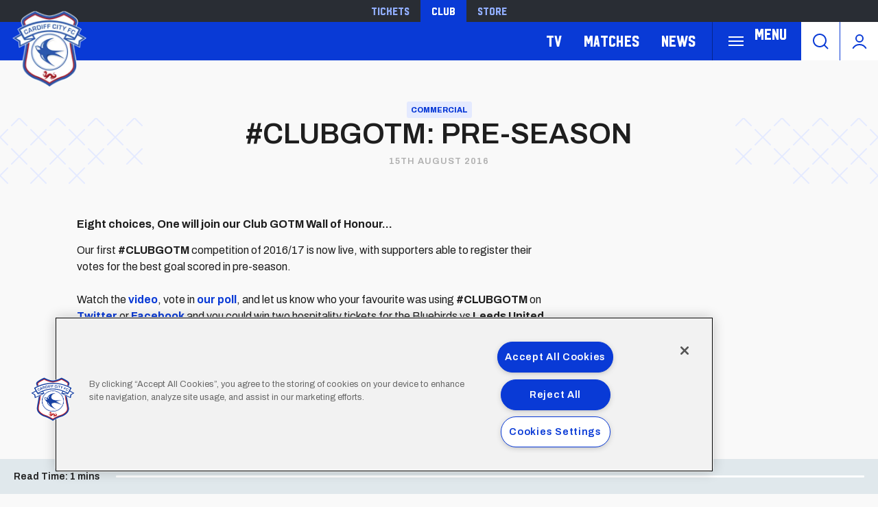

--- FILE ---
content_type: text/html; charset=UTF-8
request_url: https://www.cardiffcityfc.co.uk/news/2016/august/clubgotm-pre-season
body_size: 15075
content:
<!DOCTYPE html>
<html lang="en" dir="ltr" prefix="og: https://ogp.me/ns#">
  <head>
    <meta charset="utf-8" />
<script async="async" src="https://pagead2.googlesyndication.com/tag/js/gpt.js"></script>
<script type="text/javascript">window.ClubcastRegistry = window.ClubcastRegistry || [];</script>
<meta name="apple-itunes-app" content="app-id=1021992485" />
<script type="text/javascript">(function(w,d,s,l,i){w[l]=w[l]||[];var f=d.getElementsByTagName(s)[0],e=d.createElement(s);e.async=true;
e.src='https://api.clubcast.co.uk/analytics/cda.js?id='+i;f.parentNode.insertBefore(e,f);w.cde=w.cde||[];})
(window,document,'script','cda','ccf');</script>
<meta name="description" content="Eight choices, One will join our Club GOTM Wall of Honour..." />
<link rel="canonical" href="https://www.cardiffcityfc.co.uk/news/2016/august/clubgotm-pre-season" />
<meta property="og:url" content="https://www.cardiffcityfc.co.uk/news/2016/august/clubgotm-pre-season" />
<meta property="og:title" content="#CLUBGOTM: PRE-SEASON | Cardiff" />
<meta property="og:description" content="Eight choices, One will join our Club GOTM Wall of Honour..." />
<meta name="twitter:card" content="summary_large_image" />
<meta name="twitter:title" content="#CLUBGOTM: PRE-SEASON | Cardiff" />
<meta name="twitter:description" content="Eight choices, One will join our Club GOTM Wall of Honour..." />
<meta name="google-site-verification" content="d1KVn-cjg-0P3YxkjCECQHoyTg5Ik879JMfzjWtiakY" />
<meta name="msapplication-TileColor" content="#0c3b9a" />
<meta name="theme-color" content="#0c3b9a" />
<meta name="Generator" content="Drupal 10 (https://www.drupal.org)" />
<meta name="MobileOptimized" content="width" />
<meta name="HandheldFriendly" content="true" />
<meta name="viewport" content="width=device-width, initial-scale=1.0" />
<link rel="manifest" href="/site.webmanifest" />
<link rel="apple-touch-icon" sizes="180x180" href="https://cdn.cardiffcityfc.co.uk/sites/default/files/favicons-v2/apple-touch-icon.png" />
<link rel="icon" type="image/png" sizes="32x32" href="https://cdn.cardiffcityfc.co.uk/sites/default/files/favicons-v2/favicon-32x32.png" />
<link rel="icon" type="image/png" sizes="16x16" href="https://cdn.cardiffcityfc.co.uk/sites/default/files/favicons-v2/favicon-16x16.png" />
<link rel="manifest" href="https://cdn.cardiffcityfc.co.uk/sites/default/files/favicons-v2/site.webmanifest" />
<link rel="mask-icon" href="https://cdn.cardiffcityfc.co.uk/sites/default/files/favicons-v2/safari-pinned-tab.svg" color="#0c3b9a" />
<link rel="alternate" hreflang="en" href="https://www.cardiffcityfc.co.uk/news/2016/august/clubgotm-pre-season" />
<script>(function(w,d,s,l,i){w[l]=w[l]||[];w[l].push({'gtm.start':new Date().getTime(),event:'gtm.js'});var f=d.getElementsByTagName(s)[0];var j=d.createElement(s);var dl=l!='dataLayer'?'&l='+l:'';j.src='https://www.googletagmanager.com/gtm.js?id='+i+dl+'';j.async=true;f.parentNode.insertBefore(j,f);})(window,document,'script','dataLayer','GTM-5GSWQ64');</script>

    <title>#CLUBGOTM: PRE-SEASON | Cardiff</title>
    <link rel="stylesheet" media="all" href="/sites/default/files/css/css_RrqUjzNmAYgdMAKk3Br6wRI1dbkqAKeO6injr55d74I.css?delta=0&amp;language=en&amp;theme=cardiff&amp;include=[base64]" />
<link rel="stylesheet" media="all" href="/sites/default/files/css/css_eyfaSta3qKN5Gg9drHXSL3jZK9Okr5yDPzVYM6grQIY.css?delta=1&amp;language=en&amp;theme=cardiff&amp;include=[base64]" />
<link rel="stylesheet" media="all" href="https://fonts.googleapis.com/css2?family=Archivo:ital,wght@0,100..900;1,100..900&amp;display=swap" />
<link rel="stylesheet" media="all" href="/themes/custom/cardiff/css/style.b4da98ef6101849e9d4b.css?t953lo" />
<link rel="stylesheet" media="all" href="/themes/custom/cardiff/css/mega_navigation.8d6497d13e9c48bff457.css?t953lo" />
<link rel="stylesheet" media="all" href="/themes/custom/cardiff/css/hero.78c075d718aba5b9a73b.css?t953lo" />
<link rel="stylesheet" media="all" href="/themes/custom/clubcast/css/node_article.d94a28abf337620acfb2.css?t953lo" />
<link rel="stylesheet" media="all" href="/themes/custom/cardiff/css/node_article.f3c5a389b5c45d67707e.css?t953lo" />
<link rel="stylesheet" media="all" href="/themes/custom/clubcast/css/node_article_full.31d6cfe0d16ae931b73c.css?t953lo" />
<link rel="stylesheet" media="all" href="/themes/custom/clubcast/css/node_article_teaser_card.31d6cfe0d16ae931b73c.css?t953lo" />
<link rel="stylesheet" media="all" href="/themes/custom/clubcast/css/related_news.ac6d200fcad604cc2e0a.css?t953lo" />
<link rel="stylesheet" media="all" href="/themes/custom/cardiff/css/related_news.ba0628e05bd2a63e1083.css?t953lo" />
<link rel="stylesheet" media="all" href="/themes/custom/cardiff/css/textarea.4a1e809bf5833d797357.css?t953lo" />
<link rel="stylesheet" media="all" href="/themes/custom/clubcast/css/inline_nav.d5025b326e5c9cf5f81a.css?t953lo" />
<link rel="stylesheet" media="all" href="/themes/custom/cardiff/css/inline_nav.93c0e81fecef27409da1.css?t953lo" />
<link rel="stylesheet" media="all" href="/sites/default/files/css/css_FCCoGtPt41zrfUABSAMPOtd4OyeZWaooCkWk1PPtYv8.css?delta=15&amp;language=en&amp;theme=cardiff&amp;include=[base64]" />

    <script src="/sites/default/files/asset_injector/js/migrated_header_scripts_0-35e21577c256503cb170ac67782c7fee.js?t953lo"></script>
<script src="/sites/default/files/js/js_Z15WCRI8JrSfbFHBciYH472mSubFMHUfVt8aPHtiP2w.js?scope=header&amp;delta=1&amp;language=en&amp;theme=cardiff&amp;include=eJyNj0EOg0AIRS9knPZEEwSi6BQMoOnxa7vRxE0XJD_v8UOACM4qOjOmeZmjf8nokEx1YiD2GuiyZtRHB3_vPjts24AQWYGiHHMCNE3WLBO73akacQVPwcZXa4twWd12-d7hd16lcxFtolwV9lMQJJR0wIX9pBF2_DDYplSO3P3q5NsKrSeBZuMH8RRsxQ"></script>

  </head>
  <body class="path-node page-node-type-article">
        <a href="#main-content" class="visually-hidden focusable skip-link">
      Skip to main content
    </a>
    <noscript><iframe src="https://www.googletagmanager.com/ns.html?id=GTM-5GSWQ64" height="0" width="0" style="display:none;visibility:hidden"></iframe></noscript>
      <div class="dialog-off-canvas-main-canvas" data-off-canvas-main-canvas>
    <div class="layout-container">
  <header role="banner" class="m-header">
    <div class="m-header__inner">
      <div class="m-header__top-hat">
        <nav class="m-auxiliary-nav">
          <ul class="m-auxiliary-nav__menu">
            <li class="m-auxiliary-nav__menu-item">
              <a href="https://tickets.cardiffcityfc.co.uk/?utm_source=websitemenu&utm_medium=referral&utm_campaign=websitemenu&_gl=1*tdn4zo*_ga*MTE5MTE5MjA2Mi4xNzI0NDE1NzAw" class="m-auxiliary-nav__menu-link" target="_blank">Tickets</a>
            </li>
            <li class="m-auxiliary-nav__menu-item">
              <a href="https://www.cardiffcityfc.co.uk/" class="m-auxiliary-nav__menu-link m-auxiliary-nav__menu-link--active" target="_blank">Club</a>
            </li>
            <li class="m-auxiliary-nav__menu-item">
              <a href="https://www.cardiffcityfcstore.com" class="m-auxiliary-nav__menu-link" target="_blank">Store</a>
            </li>
          </ul>
        </nav>
      </div>
      <div class="m-header__main">
        <div class="m-header__logo">
          <a href="https://www.cardiffcityfc.co.uk/" class="m-header__logo-link">
            <span class="show-for-sr">Back to homepage</span>
            <img src="/themes/custom/cardiff/images/crest.webp" alt="Cardiff FC Crest" class="m-header__logo-img">
          </a>
        </div>
        <div class="m-header__nav">
            <div class="region region-primary-menu">
    <nav role="navigation" aria-labelledby="block-cardiff-meganavigation-menu" id="block-cardiff-meganavigation" class="block block-menu navigation menu--mega-navigation m-main-nav">
          
        

<div class="m-main-nav__distinct-wrapper">
      <ul data-region="primary_menu" class="menu-level-0 m-main-nav__menu m-main-nav__menu--hide_all m-main-nav__menu--hide-on-tablet-mobile">
                                            <li class="menu-item menu-item--expanded m-main-nav__mobile-menu">
            <span class="m-main-nav__menu-item-icon">
              <button class="m-hamburger js--toggle-menu" type="button" aria-label="Toggle site navigation">
                <span class="m-hamburger__box" aria-hidden="true">
                  <span class="m-hamburger__inner"></span>
                </span>
                <span class="m-hamburger__label m-hamburger__label--open">Menu</span>
              </button>
            </span>
                                                  
          

    <ul class="menu-level-1 submenu submenu--full">
                                            <li data-is-primary-submenu="true" class="menu-item menu-item--expanded">
            <a href="/squad/594" data-drupal-link-system-path="squad/594">Teams</a>
            
                          
          

    <ul class="menu-level-2 submenu submenu--full">
                                            <li class="menu-item">
            <a href="/squad/594" data-drupal-link-system-path="squad/594">First Team</a>
            
                          
          
      


                      </li>
        
                                                <li class="menu-item">
            <a href="/squad/716" data-drupal-link-system-path="squad/716">U21 Team</a>
            
                          
          
      


                      </li>
        
                                                <li class="menu-item">
            <a href="/squad/717" data-drupal-link-system-path="squad/717">U18 Team</a>
            
                          
          
      


                      </li>
        
                                                <li class="menu-item">
            <a href="/squad/718" data-drupal-link-system-path="squad/718">Women</a>
            
                          
          
      


                      </li>
        
                                                <li class="menu-item">
            <a href="/staff/cardiff%20city%20management" data-drupal-link-system-path="staff/cardiff city management">Football Management</a>
            
                          
          
      


                      </li>
        
                                                <li class="menu-item">
            <a href="/football-staff" data-drupal-link-system-path="node/5805">Football Staff</a>
            
                          
          
      


                      </li>
        
          </ul>


      


                      </li>
        
                                                <li class="menu-item menu-item--expanded">
            <a href="https://tickets.cardiffcityfc.co.uk/?utm_source=websitemenu&amp;utm_medium=referral&amp;utm_campaign=websitemenu">Tickets</a>
            
                          
          

    <ul class="menu-level-2 submenu submenu--full">
                                            <li class="menu-item">
            <a href="/tickets/match-tickets" data-drupal-link-system-path="node/10378">Ticket Prices</a>
            
                          
          
      


                      </li>
        
                                                <li class="menu-item">
            <a href="/club-memberships" data-drupal-link-system-path="node/9166">Memberships</a>
            
                          
          
      


                      </li>
        
                                                <li class="menu-item">
            <a href="https://portal.cardiffcityfc.co.uk/login?returnUrl=/">Bluebirds Rewards</a>
            
                          
          
      


                      </li>
        
                                                <li class="menu-item">
            <a href="/tickets/ticket-office-opening-hours">Opening Hours</a>
            
                          
          
      


                      </li>
        
          </ul>


      


                      </li>
        
                                                <li class="menu-item menu-item--expanded">
            <a href="/hospitality" data-drupal-link-system-path="node/137">Hospitality</a>
            
                          
          

    <ul class="menu-level-2 submenu submenu--full">
                                            <li class="menu-item">
            <a href="/hospitality/hospitality-experiences" data-drupal-link-system-path="node/13037">Hospitality Experiences</a>
            
                          
          
      


                      </li>
        
                                                <li class="menu-item">
            <a href="/hospitality/matchday-hospitality" data-drupal-link-system-path="node/139">Matchday Hospitality</a>
            
                          
          
      


                      </li>
        
                                                <li class="menu-item">
            <a href="/hospitality/matchday-sponsorship" data-drupal-link-system-path="node/140">Matchday Sponsorship</a>
            
                          
          
      


                      </li>
        
                                                <li class="menu-item">
            <a href="/hospitality/seasonal-hospitality" data-drupal-link-system-path="node/138">Seasonal Hospitality</a>
            
                          
          
      


                      </li>
        
          </ul>


      


                      </li>
        
                                                <li class="menu-item menu-item--expanded">
            <a href="/commercial" data-drupal-link-system-path="node/136">Commercial</a>
            
                          
          

    <ul class="menu-level-2 submenu submenu--full">
                                            <li class="menu-item">
            <a href="/commercial/official-partners" data-drupal-link-system-path="node/124">Official Partners</a>
            
                          
          
      


                      </li>
        
                                                <li class="menu-item">
            <a href="/commercial/advertising" data-drupal-link-system-path="node/110">Advertising</a>
            
                          
          
      


                      </li>
        
                                                <li class="menu-item">
            <a href="/commercial/conferences-events" data-drupal-link-system-path="node/9171">Conferences &amp; Events</a>
            
                          
          
      


                      </li>
        
                                                <li class="menu-item">
            <a href="https://www.networkmyclub.co.uk/cardiff-city-connect/">Cardiff City Connect</a>
            
                          
          
      


                      </li>
        
          </ul>


      


                      </li>
        
                                                <li class="menu-item menu-item--expanded">
            <a href="/club" data-drupal-link-system-path="node/135">Club</a>
            
                          
          

    <ul class="menu-level-2 submenu submenu--full">
                                            <li class="menu-item">
            <a href="https://www.cardiffcityfcfoundation.org.uk/">Community Foundation</a>
            
                          
          
      


                      </li>
        
                                                <li class="menu-item">
            <a href="/club/accessibility-disabled-supporters" data-drupal-link-system-path="node/118">Accessibility for Disabled Supporters</a>
            
                          
          
      


                      </li>
        
                                                <li class="menu-item">
            <a href="/club/safeguarding" data-drupal-link-system-path="node/119">Safeguarding</a>
            
                          
          
      


                      </li>
        
                                                <li class="menu-item">
            <a href="/club/bluebirds-uncaged" data-drupal-link-system-path="node/11758">Bluebirds Uncaged</a>
            
                          
          
      


                      </li>
        
                                                <li class="menu-item">
            <a href="/club/supporter-meetings" data-drupal-link-system-path="node/7086">Supporter Meetings</a>
            
                          
          
      


                      </li>
        
                                                <li class="menu-item">
            <a href="/club/visit-contact-staff-directory" data-drupal-link-system-path="node/117">Visit &amp; Contact Us</a>
            
                          
          
      


                      </li>
        
                                                <li class="menu-item">
            <a href="/club/club-vacancies" data-drupal-link-system-path="node/8031">Club Vacancies</a>
            
                          
          
      


                      </li>
        
          </ul>


      


                      </li>
        
                                                <li class="menu-item menu-item--expanded">
            <a href="https://tv.cardiffcityfc.co.uk/">TV</a>
            
                          
          

    <ul class="menu-level-2 submenu submenu--full">
                                            <li class="menu-item">
            <a href="https://tv.cardiffcityfc.co.uk/">All Video</a>
            
                          
          
      


                      </li>
        
                                                <li class="menu-item">
            <a href="https://tv.cardiffcityfc.co.uk/videos/subscriptions">Buy Packages</a>
            
                          
          
      


                      </li>
        
                                                <li class="menu-item">
            <a href="https://tv.cardiffcityfc.co.uk/live">Live</a>
            
                          
          
      


                      </li>
        
          </ul>


      


                      </li>
        
                                                <li class="menu-item menu-item--expanded">
            <a href="/fixture/list/594" data-drupal-link-system-path="fixture/list/594">Matches</a>
            
                          
          

    <ul class="menu-level-2 submenu submenu--full">
                                            <li class="menu-item">
            <a href="/fixture/list/594" data-drupal-link-system-path="fixture/list/594">Fixtures and Results</a>
            
                          
          
      


                      </li>
        
                                                <li class="menu-item">
            <a href="/table/594" data-drupal-link-system-path="table/594">League Tables</a>
            
                          
          
      


                      </li>
        
                                                <li class="menu-item">
            <a href="/attending-matches" data-drupal-link-system-path="node/10471">Attending Matches</a>
            
                          
          
      


                      </li>
        
          </ul>


      


                      </li>
        
                                                <li class="menu-item menu-item--expanded">
            <a href="https://www.cardiffcityfcstore.com" data-menu-icon="store" target="_self">Store</a>
            
                          
          

    <ul class="menu-level-2 submenu submenu--full">
                                            <li class="menu-item">
            <a href="https://www.cardiffcityfcstore.com/kit/home/">Home Kit</a>
            
                          
          
      


                      </li>
        
                                                <li class="menu-item">
            <a href="https://www.cardiffcityfcstore.com/kit/away/">Away Kit</a>
            
                          
          
      


                      </li>
        
                                                <li class="menu-item">
            <a href="https://www.cardiffcityfcstore.com/training/training/">Trainingwear</a>
            
                          
          
      


                      </li>
        
                                                <li class="menu-item">
            <a href="https://www.cardiffcityfcstore.com/programmes/programmes/">Match Programmes</a>
            
                          
          
      


                      </li>
        
                                                <li class="menu-item">
            <a href="https://www.cardiffcityfcstore.com/gifts-home/homeware/">Homeware</a>
            
                          
          
      


                      </li>
        
                                                <li class="menu-item">
            <a href="https://www.cardiffcityfcstore.com/sale/sale/">Sale</a>
            
                          
          
      


                      </li>
        
          </ul>


      


                      </li>
        
          </ul>


      


                      </li>
        
                                                <li class="menu-item menu-item--expanded">
            <a href="https://tv.cardiffcityfc.co.uk/">TV</a>
            
                          
          

    <ul class="menu-level-1 submenu submenu--full">
                                            <li class="menu-item">
            <a href="https://tv.cardiffcityfc.co.uk/videos/browse">All videos</a>
            
                          
          
      


                      </li>
        
                                                <li class="menu-item">
            <a href="https://tv.cardiffcityfc.co.uk/videos/subscriptions">Buy packages</a>
            
                          
          
      


                      </li>
        
                                                <li class="menu-item">
            <a href="https://tv.cardiffcityfc.co.uk/live">Live</a>
            
                          
          
      


                      </li>
        
          </ul>


      


                      </li>
        
                                                <li class="menu-item menu-item--expanded">
            <a href="/fixture/list/594" data-drupal-link-system-path="fixture/list/594">Matches</a>
            
                          
          

    <ul class="menu-level-1 submenu submenu--full">
                                            <li class="menu-item">
            <a href="/fixture/list/594" data-drupal-link-system-path="fixture/list/594">Fixtures and Results</a>
            
                          
          
      


                      </li>
        
                                                <li class="menu-item">
            <a href="/table/594" data-drupal-link-system-path="table/594">League Tables</a>
            
                          
          
      


                      </li>
        
                                                <li class="menu-item">
            <a href="/attending-matches" data-drupal-link-system-path="node/10471">Attending Matches</a>
            
                          
          
      


                      </li>
        
          </ul>


      


                      </li>
        
                                                <li class="menu-item">
            <a href="/news" data-drupal-link-system-path="news">News</a>
            
                          
          
      


                      </li>
        
          </ul>

</div>

  </nav>
<div class="views-exposed-form m-form-exposed m-search block block-views block-views-exposed-filter-blockcc-search-page-1" data-drupal-selector="views-exposed-form-cc-search-page-1" id="block-cardiff-exposedformcc-searchpage-1">
  
    
      <form action="/search" method="get" id="views-exposed-form-cc-search-page-1" accept-charset="UTF-8">
  <div class="form--inline clearfix">
  <div class="js-form-item form-item js-form-type-textfield form-type-textfield js-form-item-results-for form-item-results-for">
      <label for="edit-results-for">Search</label>
        <input data-drupal-selector="edit-results-for" type="text" id="edit-results-for" name="results_for" value="" size="30" maxlength="128" class="form-text" />

        </div>
<div data-drupal-selector="edit-actions" class="form-actions js-form-wrapper form-wrapper" id="edit-actions"><input data-drupal-selector="edit-submit-cc-search" type="submit" id="edit-submit-cc-search" value="Apply" class="button js-form-submit form-submit" />
</div>

</div>

</form>

  </div>

  </div>

        </div>
        <div class="m-header__search">
          <button class="m-header__search-btn js--toggle-search" type="button" aria-label="Toggle search">
            <svg aria-hidden="true" class="m-header__search-btn-icon js--toggle-search--open" width="24px" height="24px" viewBox="0 0 24 24" version="1.1" xmlns="http://www.w3.org/2000/svg" xmlns:xlink="http://www.w3.org/1999/xlink">
              <path d="M11,1 C16.5228475,1 21,5.4771525 21,11 C21,13.4008955 20.1538988,15.6041735 18.7436056,17.3279248 L23.2071068,21.7928932 C23.5976311,22.1834175 23.5976311,22.8165825 23.2071068,23.2071068 C22.8165825,23.5976311 22.1834175,23.5976311 21.7928932,23.2071068 L17.3279248,18.7436056 C15.6041735,20.1538988 13.4008955,21 11,21 C5.4771525,21 1,16.5228475 1,11 C1,5.4771525 5.4771525,1 11,1 Z M11,3 C6.581722,3 3,6.581722 3,11 C3,15.418278 6.581722,19 11,19 C15.418278,19 19,15.418278 19,11 C19,6.581722 15.418278,3 11,3 Z" id="Combined-Shape" fill-rule="nonzero"></path>
            </svg>
            <svg aria-hidden="true" class="m-header__search-btn-icon js--toggle-search--close" width="24px" height="24px" viewBox="0 0 0.48 0.48" xmlns="http://www.w3.org/2000/svg"><path fill-rule="evenodd" clip-rule="evenodd" d="m0.24 0.261 0.109 0.109 0.021 -0.021L0.261 0.24l0.109 -0.109 -0.021 -0.021L0.24 0.219 0.131 0.109l-0.021 0.021L0.219 0.24l-0.109 0.109 0.021 0.021z"/></svg>
          </button>
        </div>
        <div class="m-header__actions">
          <button class="m-header__actions-btn js--toggle-account-menu" aria-label="Toggle account menu">
            <svg class="m-header__actions-icon m-header__actions-icon--open" width="24px" height="24px" viewBox="0 0 24 24" version="1.1" xmlns="http://www.w3.org/2000/svg" xmlns:xlink="http://www.w3.org/1999/xlink">
              <circle id="Oval" stroke-width="2" cx="12" cy="8" r="5"></circle>
              <path d="M21.2340463,22.0199501 C19.2733629,18.9985854 15.8700788,17 12,17 C8.13192355,17 4.73015883,18.9965179 2.76899809,22.0152613" id="Path" stroke-width="2" stroke-linecap="round"></path>
            </svg>
            <svg aria-hidden="true" class="m-header__actions-icon m-header__actions-icon--close" width="40px" height="24px" viewBox="0 0 0.48 0.48" xmlns="http://www.w3.org/2000/svg"><path fill-rule="evenodd" clip-rule="evenodd" d="m0.24 0.261 0.109 0.109 0.021 -0.021L0.261 0.24l0.109 -0.109 -0.021 -0.021L0.24 0.219 0.131 0.109l-0.021 0.021L0.219 0.24l-0.109 0.109 0.021 0.021z"/></svg>
          </button>
          <nav class="m-header-account">
                                    <ul class="m-header-account__menu m-header-account__menu--logged-out">
              <li class="m-header-account__cta-label">
                <span>Welcome</span>
              </li>
              <li class="m-header-account__menu-item m-header-account__menu-item--login menu-item">
                <a class="m-header-account__link" href="https://login.cardiffcityfc.co.uk/Auth/Login?successredirecturl=https%3A//www.cardiffcityfc.co.uk/sso/sa/sports_alliance/login%3Ffinally%3D/&amp;returnvisitorurl=/&amp;tenantid=_f-PE7hUR0KnaQ2Era24OQ" aria-label="Login">
                  Login
                  <span class="menu-item-icon"></span>
                </a>
              </li>
              <li class="m-header-account__menu-item m-header-account__menu-item--register menu-item">
                <a class="m-header-account__link" href="https://login.cardiffcityfc.co.uk/Auth/Register?returnvisitorurl=https%3A//www.cardiffcityfc.co.uk/" aria-label="Register">
                  Register
                  <span class="menu-item-icon"></span>
                </a>
              </li>
              <li class="m-header-account__menu-item m-header-account__menu-item--reset menu-item">
                <a class="m-header-account__link" href="https://www.cardiffcityfc.co.uk/user/password" aria-label="Forgot password">
                  Forgot Password
                  <span class="menu-item-icon"></span>
                </a>
              </li>
            </ul>
                      </nav>
        </div>
      </div>
    </div>
  </header>

  
  
    <div class="region region-highlighted">
    <div data-drupal-messages-fallback class="hidden"></div>

  </div>

  

  <main role="main">
    <a id="main-content" tabindex="-1"></a>    
    <div class="layout-content">
        <div class="region region-content">
    <div id="block-cardiff-content" class="block block-system block-system-main-block">
  
    
      

<article data-history-node-id="3302" class="m-article node node--type-article node--promoted node--view-mode-full">
      <div class="m-article__hero">
              <div class="m-article__hero-content">
                                    <div class="m-article__category">
                <div class="m-article__category-inner">
                  Commercial
                </div>
              </div>
                                            <h1 class="m-article__heading">#CLUBGOTM: PRE-SEASON</h1>
                                          <div class="m-article__date">
              <div class="m-article__date-inner">
                <span class="js--reltime" data-timestamp="1471273200">15th August 2016</span>
              </div>
            </div>
                  </div>
                              <div class="m-article__hero-image">
              <div class="m-hero paragraph paragraph--type--hero-banner-fields paragraph--view-mode--default">
                </div>

          </div>
                  </div>
      <div class="m-article__container">
          <div class="m-article__sidebar">
        <div class="m-article__sidebar-inner"><div id="block-sidebarads" class="block block-block-content block-block-contentde024047-1354-4f7c-b4a6-b53f9dfdfd48">
  
    
      <div class="m-ad-slot-group field field--name-field-cc-ad-slots field--type-entity-reference-revisions">
        <div class="m-ad-slot paragraph paragraph--type--cc-ad-slot paragraph--view-mode--default" id="m-ad-slot-19654" data-adunit="SIDEBAR" data-adbreakpoints="[[[1024,0],[[160,600]]]]" data-adcollapse="1" data-adcollapsebf="1" data-adsizes="[[300,250]]">
          
      </div>

  </div>

  </div>
</div>
      </div>
                      <div class="m-article__content">
                      <div class="m-textarea paragraph paragraph--type--textarea paragraph--view-mode--default">
          
  <div class="clearfix text-formatted field field--name-field-main-text field--type-text-long field--label-hidden field__items">
        <div class="field__item"><p><strong>Eight choices, One will join our Club GOTM Wall of Honour...</strong></p>
Our first <strong>#CLUBGOTM</strong> competition of 2016/17 is now live, with supporters able to register their votes for the best goal scored in pre-season.
<br><br>
Watch the <strong><a href="https://www.youtube.com/watch?v=siQpVJ62SF8">video</a></strong>, vote in <strong><a href="http://wall.cardiffcityfc.co.uk/Event/Cardiff_City_Wall/313879156">our poll</a></strong>, and let us know who your favourite was using <strong>#CLUBGOTM</strong> on <strong><a href="http://www.twitter.com/cardiffcityfc">Twitter</a></strong> or <strong><a href="http://www.facebook.com/cardiffcityfc">Facebook</a></strong> and you could win two hospitality tickets for the Bluebirds vs <strong>Leeds United</strong> on <strong>Saturday, 17th September 2016</strong>.
<br><br><div><div>&nbsp;Academy - Jarred Welch<strong>Goal 5.</strong><br>)&nbsp;&nbsp;&nbsp;
<a href="http://www.twitter.com/ccfc_foundation">@CCFC_Foundation</a>&nbsp;Futsal - Pawel Kucharski (<strong>Goal 4.</strong><br>)&nbsp;&nbsp;&nbsp;
<a target="_blank" href="http://www.twitter.com/cardiffcitydvp">@CardiffCityDVP</a>&nbsp;DVP - Jamie Bird (<strong>Goal 3.</strong><br>)&nbsp;&nbsp;&nbsp;
<a href="http://www.twitter.com/ccfc_foundation">@CCFC_Foundation</a>&nbsp;Women - Kylie Nolan (<strong>Goal 2.</strong><br>)&nbsp;&nbsp;&nbsp;
<a target="_blank" href="http://www.twitter.com/cardiffcityfc">@CardiffCityFC</a>&nbsp;First Team - Anthony Pilkington (<strong>Goal 1.</strong> (<a target="_blank" href="http://www.twitter.com/cf11academy">@CF11Academy</a>)</div><div><strong>Goal 6.</strong>&nbsp;Health/Disability - Euan Richards (<a href="http://www.twitter.com/ccfc_foundation">@CCFC_Foundation</a>)</div><div><br>)&nbsp;&nbsp;&nbsp;
<a href="http://www.twitter.com/ccfc_foundation">@CCFC_Foundation</a>&nbsp;Soccer Schools - Sam Price (<strong>Goal 7.</strong></div><div>&nbsp;Football Performance Centres - Jordon Evans<strong>Goal 8.</strong> (<a href="http://www.twitter.com/ccfc_foundation">@CCFC_Foundation</a>)</div><div><div><br></div><div>Don't forget to register your vote on our official&nbsp;<strong>#CLUBGOTM</strong>&nbsp;poll via the <a href="http://wall.cardiffcityfc.co.uk/Event/Cardiff_City_Wall/313879156"><strong>Cardiff City Wall</strong></a> as well as leaving a comment on <strong><a href="http://www.twitter.com/cardiffcityfc">Twitter</a></strong> or <strong><a href="http://www.facebook.com/cardiffcityfc">Facebook</a></strong>. Voting closes on <strong>Wednesday, 31st August 2016 - 5pm.</strong></div></div><div><br></div><div>Good luck!
<br></div></div></div>
  </div>
      </div>

                                        </div>
      
              </div>
  <div class="m-progress-bar">
    <div class="m-progress-bar__label">
      <span class="m-progress__content-length">Read Time:</span> <span class="m-progress__time-length">1 mins</span>
    </div>
    <div class="m-progress-bar__outer">
      <div class="m-progress-bar__inner"></div>
    </div>
  </div>
</article>
          <div class="field field--name-field-show-related-news field--type-boolean field--label-hidden field__items">
                <div class="field__item">
        <div class="views-element-container"><div class="view view-cc-news view-id-cc_news view-display-id-block_4 js-view-dom-id-04ffbde68621f25a4b4fa8308ee2c8c77b48f46b008e6c8bac50a9e6d9bbee99">
  
    
      
      <div class="view-content">
      <div class="m-related-news">
  <div class="m-related-news__inner">
                <div class="m-related-news__item">
<article data-history-node-id="13422" class="node node--type-article node--promoted node--view-mode-teaser-card">
  <a href="https://www.cardiffcityfc.co.uk/news/u21-caden-voice-joins-bluebirds">
    <div class="m-content-card">
      <div class="m-content-card__thumbnail">
        
  <div class="field field--name-field-image field--type-entity-reference field--label-hidden field__items">
        <div class="field__item">    <img loading="lazy" style="object-fit: cover; object-position: 50% 50%; font-family: &#039;object-fit:cover;object-position:50% 50%&#039;" srcset="https://cdn.cardiffcityfc.co.uk/sites/default/files/styles/cc_320x180/public/2026-01/caden_voice_16x9.jpg?h=d1cb525d&amp;itok=aPOUbVRt 320w, https://cdn.cardiffcityfc.co.uk/sites/default/files/styles/cc_640x360/public/2026-01/caden_voice_16x9.jpg?h=d1cb525d&amp;itok=uldl-8T- 640w, https://cdn.cardiffcityfc.co.uk/sites/default/files/styles/cc_960x540/public/2026-01/caden_voice_16x9.jpg?h=d1cb525d&amp;itok=nn6tX_HH 960w, https://cdn.cardiffcityfc.co.uk/sites/default/files/styles/cc_1280x720/public/2026-01/caden_voice_16x9.jpg?h=d1cb525d&amp;itok=CGl213Nx 1280w, https://cdn.cardiffcityfc.co.uk/sites/default/files/styles/cc_1600x900/public/2026-01/caden_voice_16x9.jpg?h=d1cb525d&amp;itok=6K5qLQu_ 1600w, https://cdn.cardiffcityfc.co.uk/sites/default/files/styles/cc_2000x1125/public/2026-01/caden_voice_16x9.jpg?h=d1cb525d&amp;itok=QyOaGj7G 2000w" sizes="(max-width: 479px) 100vw, (max-width: 639px) 50vw, 33.33vw" width="960" height="540" src="https://cdn.cardiffcityfc.co.uk/sites/default/files/styles/cc_960x540/public/2026-01/caden_voice_16x9.jpg?h=d1cb525d&amp;itok=nn6tX_HH" alt="Caden Voice" />


</div>
  </div>
      </div>
      <div class="m-content-card__textarea">
        <div class="m-content-card__title">
          U21 | Caden Voice joins the Bluebirds
        </div>
      </div>
    </div>
  </a>
</article>
</div>
                <div class="m-related-news__item">
<article data-history-node-id="13424" class="node node--type-article node--promoted node--view-mode-teaser-card">
  <a href="https://www.cardiffcityfc.co.uk/news/fpa-focus-fraizer-campbell">
    <div class="m-content-card">
      <div class="m-content-card__thumbnail">
        
  <div class="field field--name-field-image field--type-entity-reference field--label-hidden field__items">
        <div class="field__item">    <img loading="lazy" style="object-fit: cover; object-position: 50% 50%; font-family: &#039;object-fit:cover;object-position:50% 50%&#039;" srcset="https://cdn.cardiffcityfc.co.uk/sites/default/files/styles/cc_320x180/public/2024-08/fraizer-16x9-2.jpg?h=8abcec71&amp;itok=BJW_fi16 320w, https://cdn.cardiffcityfc.co.uk/sites/default/files/styles/cc_640x360/public/2024-08/fraizer-16x9-2.jpg?h=8abcec71&amp;itok=dD08eNxT 640w, https://cdn.cardiffcityfc.co.uk/sites/default/files/styles/cc_960x540/public/2024-08/fraizer-16x9-2.jpg?h=8abcec71&amp;itok=R_dFNxTB 960w, https://cdn.cardiffcityfc.co.uk/sites/default/files/styles/cc_1280x720/public/2024-08/fraizer-16x9-2.jpg?h=8abcec71&amp;itok=4ORsUeaB 1280w, https://cdn.cardiffcityfc.co.uk/sites/default/files/styles/cc_1600x900/public/2024-08/fraizer-16x9-2.jpg?h=8abcec71&amp;itok=CpOUH3gA 1600w, https://cdn.cardiffcityfc.co.uk/sites/default/files/styles/cc_2000x1125/public/2024-08/fraizer-16x9-2.jpg?h=8abcec71&amp;itok=mEO7NEsP 2000w" sizes="(max-width: 479px) 100vw, (max-width: 639px) 50vw, 33.33vw" width="960" height="540" src="https://cdn.cardiffcityfc.co.uk/sites/default/files/styles/cc_960x540/public/2024-08/fraizer-16x9-2.jpg?h=8abcec71&amp;itok=R_dFNxTB" />


</div>
  </div>
      </div>
      <div class="m-content-card__textarea">
        <div class="m-content-card__title">
          FPA Focus | Fraizer Campbell
        </div>
      </div>
    </div>
  </a>
</article>
</div>
                <div class="m-related-news__item">
<article data-history-node-id="13427" class="node node--type-article node--promoted node--view-mode-teaser-card">
  <a href="https://www.cardiffcityfc.co.uk/news/u17-match-centre-cheltenham-town-vs-cardiff-city">
    <div class="m-content-card">
      <div class="m-content-card__thumbnail">
        
  <div class="field field--name-field-image field--type-entity-reference field--label-hidden field__items">
        <div class="field__item">    <img loading="lazy" style="object-fit: cover; object-position: 50% 50%; font-family: &#039;object-fit:cover;object-position:50% 50%&#039;" srcset="https://cdn.cardiffcityfc.co.uk/sites/default/files/styles/cc_320x180/public/2026-01/u17_match_centre1.5x.jpg?h=c3fd1d45&amp;itok=y9pTgb6d 320w, https://cdn.cardiffcityfc.co.uk/sites/default/files/styles/cc_640x360/public/2026-01/u17_match_centre1.5x.jpg?h=c3fd1d45&amp;itok=Mq03h-OG 640w, https://cdn.cardiffcityfc.co.uk/sites/default/files/styles/cc_960x540/public/2026-01/u17_match_centre1.5x.jpg?h=c3fd1d45&amp;itok=bKD-sQUl 960w, https://cdn.cardiffcityfc.co.uk/sites/default/files/styles/cc_1280x720/public/2026-01/u17_match_centre1.5x.jpg?h=c3fd1d45&amp;itok=n3bz-iOY 1280w, https://cdn.cardiffcityfc.co.uk/sites/default/files/styles/cc_1600x900/public/2026-01/u17_match_centre1.5x.jpg?h=c3fd1d45&amp;itok=b1_mGUx5 1600w, https://cdn.cardiffcityfc.co.uk/sites/default/files/styles/cc_2000x1125/public/2026-01/u17_match_centre1.5x.jpg?h=c3fd1d45&amp;itok=rYLmTOyx 2000w" sizes="(max-width: 479px) 100vw, (max-width: 639px) 50vw, 33.33vw" width="960" height="540" src="https://cdn.cardiffcityfc.co.uk/sites/default/files/styles/cc_960x540/public/2026-01/u17_match_centre1.5x.jpg?h=c3fd1d45&amp;itok=bKD-sQUl" alt="U17 Match Centre" />


</div>
  </div>
      </div>
      <div class="m-content-card__textarea">
        <div class="m-content-card__title">
          U17 Match Centre | Cheltenham Town vs. Cardiff City
        </div>
      </div>
    </div>
  </a>
</article>
</div>
                <div class="m-related-news__item">
<article data-history-node-id="13425" class="node node--type-article node--promoted node--view-mode-teaser-card">
  <a href="https://www.cardiffcityfc.co.uk/news/yousef-salech-pens-contract-extension">
    <div class="m-content-card">
      <div class="m-content-card__thumbnail">
        
  <div class="field field--name-field-image field--type-entity-reference field--label-hidden field__items">
        <div class="field__item">    <img loading="lazy" style="object-fit: cover; object-position: 50% 50%; font-family: &#039;object-fit:cover;object-position:50% 50%&#039;" srcset="https://cdn.cardiffcityfc.co.uk/sites/default/files/styles/cc_320x180/public/2026-01/salech_contract_169.jpg?h=b306346d&amp;itok=RRBtJzHM 320w, https://cdn.cardiffcityfc.co.uk/sites/default/files/styles/cc_640x360/public/2026-01/salech_contract_169.jpg?h=b306346d&amp;itok=06p_gBk4 640w, https://cdn.cardiffcityfc.co.uk/sites/default/files/styles/cc_960x540/public/2026-01/salech_contract_169.jpg?h=b306346d&amp;itok=4GR9jCYj 960w, https://cdn.cardiffcityfc.co.uk/sites/default/files/styles/cc_1280x720/public/2026-01/salech_contract_169.jpg?h=b306346d&amp;itok=zuWvZphi 1280w, https://cdn.cardiffcityfc.co.uk/sites/default/files/styles/cc_1600x900/public/2026-01/salech_contract_169.jpg?h=b306346d&amp;itok=-zRdQGKb 1600w, https://cdn.cardiffcityfc.co.uk/sites/default/files/styles/cc_2000x1125/public/2026-01/salech_contract_169.jpg?h=b306346d&amp;itok=DLpBSZoP 2000w" sizes="(max-width: 479px) 100vw, (max-width: 639px) 50vw, 33.33vw" width="960" height="540" src="https://cdn.cardiffcityfc.co.uk/sites/default/files/styles/cc_960x540/public/2026-01/salech_contract_169.jpg?h=b306346d&amp;itok=4GR9jCYj" alt="Yousef Salech pens contract extension" />


</div>
  </div>
      </div>
      <div class="m-content-card__textarea">
        <div class="m-content-card__title">
          Yousef Salech pens contract extension
        </div>
      </div>
    </div>
  </a>
</article>
</div>
                <div class="m-related-news__item">
<article data-history-node-id="13419" class="node node--type-article node--promoted node--view-mode-teaser-card">
  <a href="https://www.cardiffcityfc.co.uk/news/u21-match-centre-bristol-city-vs-cardiff-city">
    <div class="m-content-card">
      <div class="m-content-card__thumbnail">
        
  <div class="field field--name-field-image field--type-entity-reference field--label-hidden field__items">
        <div class="field__item">    <img loading="lazy" style="object-fit: cover; object-position: 50% 50%; font-family: &#039;object-fit:cover;object-position:50% 50%&#039;" srcset="https://cdn.cardiffcityfc.co.uk/sites/default/files/styles/cc_320x180/public/2026-01/mc_16x91.5x.jpg?h=c3fd1d45&amp;itok=e-45h5Uf 320w, https://cdn.cardiffcityfc.co.uk/sites/default/files/styles/cc_640x360/public/2026-01/mc_16x91.5x.jpg?h=c3fd1d45&amp;itok=k_3EQGhe 640w, https://cdn.cardiffcityfc.co.uk/sites/default/files/styles/cc_960x540/public/2026-01/mc_16x91.5x.jpg?h=c3fd1d45&amp;itok=7ideuQo5 960w, https://cdn.cardiffcityfc.co.uk/sites/default/files/styles/cc_1280x720/public/2026-01/mc_16x91.5x.jpg?h=c3fd1d45&amp;itok=CvcHO3wD 1280w, https://cdn.cardiffcityfc.co.uk/sites/default/files/styles/cc_1600x900/public/2026-01/mc_16x91.5x.jpg?h=c3fd1d45&amp;itok=WDe8R06F 1600w, https://cdn.cardiffcityfc.co.uk/sites/default/files/styles/cc_2000x1125/public/2026-01/mc_16x91.5x.jpg?h=c3fd1d45&amp;itok=hjIzJkit 2000w" sizes="(max-width: 479px) 100vw, (max-width: 639px) 50vw, 33.33vw" width="960" height="540" src="https://cdn.cardiffcityfc.co.uk/sites/default/files/styles/cc_960x540/public/2026-01/mc_16x91.5x.jpg?h=c3fd1d45&amp;itok=7ideuQo5" alt="Match Centre" />


</div>
  </div>
      </div>
      <div class="m-content-card__textarea">
        <div class="m-content-card__title">
          U21 | Bristol City 3-1 Cardiff City
        </div>
      </div>
    </div>
  </a>
</article>
</div>
                <div class="m-related-news__item">
<article data-history-node-id="13421" class="node node--type-article node--promoted node--view-mode-teaser-card">
  <a href="https://www.cardiffcityfc.co.uk/news/adran-trophy-report-new-saints-0-3-cardiff-city">
    <div class="m-content-card">
      <div class="m-content-card__thumbnail">
        
  <div class="field field--name-field-image field--type-entity-reference field--label-hidden field__items">
        <div class="field__item">    <img loading="lazy" style="object-fit: cover; object-position: 50% 50%; font-family: &#039;object-fit:cover;object-position:50% 50%&#039;" srcset="https://cdn.cardiffcityfc.co.uk/sites/default/files/styles/cc_320x180/public/2026-01/report_thumbnail_0.jpg?h=d1cb525d&amp;itok=Qc5AfuHd 320w, https://cdn.cardiffcityfc.co.uk/sites/default/files/styles/cc_640x360/public/2026-01/report_thumbnail_0.jpg?h=d1cb525d&amp;itok=qNNZokLA 640w, https://cdn.cardiffcityfc.co.uk/sites/default/files/styles/cc_960x540/public/2026-01/report_thumbnail_0.jpg?h=d1cb525d&amp;itok=OXXL-dVY 960w, https://cdn.cardiffcityfc.co.uk/sites/default/files/styles/cc_1280x720/public/2026-01/report_thumbnail_0.jpg?h=d1cb525d&amp;itok=AYrt8auy 1280w, https://cdn.cardiffcityfc.co.uk/sites/default/files/styles/cc_1600x900/public/2026-01/report_thumbnail_0.jpg?h=d1cb525d&amp;itok=VFndC1aF 1600w, https://cdn.cardiffcityfc.co.uk/sites/default/files/styles/cc_2000x1125/public/2026-01/report_thumbnail_0.jpg?h=d1cb525d&amp;itok=4WT7zSVK 2000w" sizes="(max-width: 479px) 100vw, (max-width: 639px) 50vw, 33.33vw" width="960" height="540" src="https://cdn.cardiffcityfc.co.uk/sites/default/files/styles/cc_960x540/public/2026-01/report_thumbnail_0.jpg?h=d1cb525d&amp;itok=OXXL-dVY" alt="Mackenzie Olden and Madison Lloyd" />


</div>
  </div>
      </div>
      <div class="m-content-card__textarea">
        <div class="m-content-card__title">
          Adran Trophy Report | The New Saints 0-3 Cardiff City
        </div>
      </div>
    </div>
  </a>
</article>
</div>
                <div class="m-related-news__item">
<article data-history-node-id="13124" class="node node--type-article node--promoted node--view-mode-teaser-card">
  <a href="https://www.cardiffcityfc.co.uk/news/city-support-don-murray-appeal">
    <div class="m-content-card">
      <div class="m-content-card__thumbnail">
        
  <div class="field field--name-field-image field--type-entity-reference field--label-hidden field__items">
        <div class="field__item">    <img loading="lazy" style="object-fit: cover; object-position: 50% 50%; font-family: &#039;object-fit:cover;object-position:50% 50%&#039;" srcset="https://cdn.cardiffcityfc.co.uk/sites/default/files/styles/cc_320x180/public/2025-12/don_murray_16x9.jpg?h=8e52e7fd&amp;itok=OgmUorl8 320w, https://cdn.cardiffcityfc.co.uk/sites/default/files/styles/cc_640x360/public/2025-12/don_murray_16x9.jpg?h=8e52e7fd&amp;itok=InqBMTkp 640w, https://cdn.cardiffcityfc.co.uk/sites/default/files/styles/cc_960x540/public/2025-12/don_murray_16x9.jpg?h=8e52e7fd&amp;itok=wyTWWA6f 960w, https://cdn.cardiffcityfc.co.uk/sites/default/files/styles/cc_1280x720/public/2025-12/don_murray_16x9.jpg?h=8e52e7fd&amp;itok=hMkuecDx 1280w, https://cdn.cardiffcityfc.co.uk/sites/default/files/styles/cc_1600x900/public/2025-12/don_murray_16x9.jpg?h=8e52e7fd&amp;itok=Ws65EytP 1600w, https://cdn.cardiffcityfc.co.uk/sites/default/files/styles/cc_2000x1125/public/2025-12/don_murray_16x9.jpg?h=8e52e7fd&amp;itok=zak5rdG2 2000w" sizes="(max-width: 479px) 100vw, (max-width: 639px) 50vw, 33.33vw" width="960" height="540" src="https://cdn.cardiffcityfc.co.uk/sites/default/files/styles/cc_960x540/public/2025-12/don_murray_16x9.jpg?h=8e52e7fd&amp;itok=wyTWWA6f" alt="Don Murray" />


</div>
  </div>
      </div>
      <div class="m-content-card__textarea">
        <div class="m-content-card__title">
          City support Don Murray Appeal
        </div>
      </div>
    </div>
  </a>
</article>
</div>
                <div class="m-related-news__item">
<article data-history-node-id="13418" class="node node--type-article node--promoted node--view-mode-teaser-card">
  <a href="https://www.cardiffcityfc.co.uk/news/bradford-city-reaction-brian-barry-murphy-0">
    <div class="m-content-card">
      <div class="m-content-card__thumbnail">
        
  <div class="field field--name-field-image field--type-entity-reference field--label-hidden field__items">
        <div class="field__item">    <img loading="lazy" style="object-fit: cover; object-position: 50% 50%; font-family: &#039;object-fit:cover;object-position:50% 50%&#039;" srcset="https://cdn.cardiffcityfc.co.uk/sites/default/files/styles/cc_320x180/public/2026-01/bbm-thumb.jpg?h=d1cb525d&amp;itok=kyljTpIc 320w, https://cdn.cardiffcityfc.co.uk/sites/default/files/styles/cc_640x360/public/2026-01/bbm-thumb.jpg?h=d1cb525d&amp;itok=nmHh-7yu 640w, https://cdn.cardiffcityfc.co.uk/sites/default/files/styles/cc_960x540/public/2026-01/bbm-thumb.jpg?h=d1cb525d&amp;itok=JdjVGLJ2 960w, https://cdn.cardiffcityfc.co.uk/sites/default/files/styles/cc_1280x720/public/2026-01/bbm-thumb.jpg?h=d1cb525d&amp;itok=2KBps0aT 1280w, https://cdn.cardiffcityfc.co.uk/sites/default/files/styles/cc_1600x900/public/2026-01/bbm-thumb.jpg?h=d1cb525d&amp;itok=vyfKAgLw 1600w, https://cdn.cardiffcityfc.co.uk/sites/default/files/styles/cc_2000x1125/public/2026-01/bbm-thumb.jpg?h=d1cb525d&amp;itok=PbB1ftfe 2000w" sizes="(max-width: 479px) 100vw, (max-width: 639px) 50vw, 33.33vw" width="960" height="540" src="https://cdn.cardiffcityfc.co.uk/sites/default/files/styles/cc_960x540/public/2026-01/bbm-thumb.jpg?h=d1cb525d&amp;itok=JdjVGLJ2" alt="Brian Barry-Murphy pictured at full-time in Bradford." />


</div>
  </div>
      </div>
      <div class="m-content-card__textarea">
        <div class="m-content-card__title">
          Bradford City reaction | Brian Barry-Murphy
        </div>
      </div>
    </div>
  </a>
</article>
</div>
                <div class="m-related-news__item">
<article data-history-node-id="13416" class="node node--type-article node--promoted node--view-mode-teaser-card">
  <a href="https://www.cardiffcityfc.co.uk/news/bradford-city-reaction-david-turnbull">
    <div class="m-content-card">
      <div class="m-content-card__thumbnail">
        
  <div class="field field--name-field-image field--type-entity-reference field--label-hidden field__items">
        <div class="field__item">    <img loading="lazy" style="object-fit: cover; object-position: 50% 50%; font-family: &#039;object-fit:cover;object-position:50% 50%&#039;" srcset="https://cdn.cardiffcityfc.co.uk/sites/default/files/styles/cc_320x180/public/2026-01/turnbull-1.jpg?h=d1cb525d&amp;itok=WHGEr6og 320w, https://cdn.cardiffcityfc.co.uk/sites/default/files/styles/cc_640x360/public/2026-01/turnbull-1.jpg?h=d1cb525d&amp;itok=WJ5sdbSy 640w, https://cdn.cardiffcityfc.co.uk/sites/default/files/styles/cc_960x540/public/2026-01/turnbull-1.jpg?h=d1cb525d&amp;itok=Uev4kzMy 960w, https://cdn.cardiffcityfc.co.uk/sites/default/files/styles/cc_1280x720/public/2026-01/turnbull-1.jpg?h=d1cb525d&amp;itok=uCkhJS5v 1280w, https://cdn.cardiffcityfc.co.uk/sites/default/files/styles/cc_1600x900/public/2026-01/turnbull-1.jpg?h=d1cb525d&amp;itok=u7axrL0e 1600w, https://cdn.cardiffcityfc.co.uk/sites/default/files/styles/cc_2000x1125/public/2026-01/turnbull-1.jpg?h=d1cb525d&amp;itok=bZSP9S_J 2000w" sizes="(max-width: 479px) 100vw, (max-width: 639px) 50vw, 33.33vw" width="960" height="540" src="https://cdn.cardiffcityfc.co.uk/sites/default/files/styles/cc_960x540/public/2026-01/turnbull-1.jpg?h=d1cb525d&amp;itok=Uev4kzMy" alt="David Turnbull" />


</div>
  </div>
      </div>
      <div class="m-content-card__textarea">
        <div class="m-content-card__title">
          Bradford City reaction | David Turnbull
        </div>
      </div>
    </div>
  </a>
</article>
</div>
      </div>
</div>

    </div>
  
          </div>
</div>

            </div>
          </div>

  
  </div>

  </div>

    </div>  </main>

  <footer role="contentinfo" class="m-footer">
    <div class="m-footer__inner">
      <div class="m-footer__row">
        <div class="m-footer__cta">
          <div class="m-footer__cta-block m-footer__cta-block--dark">
            <div class="m-footer__cta-block-inner">
              <h2 class="m-footer__cta-block-title">
                Download<span><img width="58" height="58" alt="App Icon" src="/themes/custom/cardiff/files/app-icon.png" /></span>our app
              </h2>
              <p class="m-footer__cta-block-content">
                The official Bluebirds club app is available on both iOS &amp; Android directly from the App Store &amp; Google Play. Download now to have immediate access to everything City on the go, including Match updates, latest news and more.
              </p>
              <div class="m-footer__cta-block-footer">
                <div class="m-footer__cta-block-btn-wrapper">
                  <a href="https://apps.apple.com/gb/app/cardiff-city-fc/id1021992485" target="_blank" rel="noopener">
                    <img width="120" height="auto" alt="Apple Store" src="/themes/custom/cardiff/files/app-store.png" />
                  </a>
                  <a href="https://play.google.com/store/apps/details?id=uk.co.tribehive.fli.cardiff&hl=en_GB" target="_blank" rel="noopener">
                    <img width="130" height="auto" alt="Google play" src="/themes/custom/cardiff/files/google-play.png" />
                  </a>
                </div>
              </div>
            </div>
          </div>
          <div class="m-footer__cta-block m-footer__cta-block--light">
            <div class="m-footer__cta-block-inner">
              <img class="m-footer__cta-block-img" src="/themes/custom/cardiff/images/CardiffCityTVLogoWHITESmall.png" alt="Cardiff City TV" />
              <p class="m-footer__cta-block-content">
                Don’t miss a moment of City’s matches throughout the 2025/26 season by purchasing a subscription package. Our on-demand video content via Cardiff City TV is available to fans for free.
              </p>
              <div class="m-footer__cta-block-footer">
                <div class="m-footer__cta-block-btn-wrapper">
                  <a href="https://tv.cardiffcityfc.co.uk/subscribe" class="m-footer__cta-block-btn button">View Packages</a>
                  <a href="https://tv.cardiffcityfc.co.uk/" class="m-footer__cta-block-btn button secondary">Watch Club TV</a>
                </div>
              </div>
            </div>
          </div>
        </div>
      </div>
      <div class="m-footer__row">
        <div class="cc-sponsors-logo block block-clubcast-core block-cc-sponsors-logo" id="block-sponsorslogo">
  
    
        <div class="m-footer__sponsors">
    <div class="m-footer__sponsors-inner">
                        <div class="m-footer__sponsors-item">
            <div class="cc_sponsor_entity m-sponsor m-sponsor--light" role="contentinfo">
  <div class="m-sponsor__image">
    <a href="https&#x3A;&#x2F;&#x2F;www.malaysia.travel&#x2F;" title="Visit&#x20;Malaysia" data-id="95" rel="sponsored" onclick="window.cde&&window.cde.push(['sponsors','click',this.getAttribute('title'),null,{id1:this.getAttribute('data-id')}])">
      <article class="media media--type-cc-sponsor-entity media--view-mode-light">
  
      
  <div class="field field--name-field-media-cc-sponsor field--type-image field--label-hidden field__items">
        <div class="field__item">    <img loading="lazy" style="object-fit: cover; object-position: 50% 50%; font-family: &#039;object-fit:cover;object-position:50% 50%&#039;" srcset="https://cdn.cardiffcityfc.co.uk/sites/default/files/styles/medium/public/2023-08/visit_malaysia_-_bebas_neue_white.png?itok=C4SppiXB 220w" sizes="220px" width="220" height="128" src="https://cdn.cardiffcityfc.co.uk/sites/default/files/styles/medium/public/2023-08/visit_malaysia_-_bebas_neue_white.png?itok=C4SppiXB" alt="Visit Malaysia" />


</div>
  </div>
  </article>

    </a>
  </div>
</div>

          </div>
                  <div class="m-footer__sponsors-item">
            <div class="cc_sponsor_entity m-sponsor m-sponsor--light" role="contentinfo">
  <div class="m-sponsor__image">
    <a href="https&#x3A;&#x2F;&#x2F;www.newbalance.com&#x2F;" title="New&#x20;Balance" data-id="63" rel="sponsored" onclick="window.cde&&window.cde.push(['sponsors','click',this.getAttribute('title'),null,{id1:this.getAttribute('data-id')}])">
      <article class="media media--type-cc-sponsor-entity media--view-mode-light">
  
      
  <div class="field field--name-field-media-cc-sponsor field--type-image field--label-hidden field__items">
        <div class="field__item">    <img loading="lazy" style="object-fit: cover; object-position: 50% 50%; font-family: &#039;object-fit:cover;object-position:50% 50%&#039;" srcset="https://cdn.cardiffcityfc.co.uk/sites/default/files/styles/medium/public/2022-06/New%20Balance%20Footer%20Logo.png?itok=eWV1hH3W 220w" sizes="220px" width="220" height="138" src="https://cdn.cardiffcityfc.co.uk/sites/default/files/styles/medium/public/2022-06/New%20Balance%20Footer%20Logo.png?itok=eWV1hH3W" alt="new_balance" />


</div>
  </div>
  </article>

    </a>
  </div>
</div>

          </div>
                                <div class="m-footer__sponsors-item">
            <div class="cc_sponsor_entity m-sponsor m-sponsor--light" role="contentinfo">
  <div class="m-sponsor__image">
    <a href="https&#x3A;&#x2F;&#x2F;www.nathanielcars.co.uk&#x2F;" title="Nathaniel&#x20;Cars" data-id="6" rel="sponsored" onclick="window.cde&&window.cde.push(['sponsors','click',this.getAttribute('title'),null,{id1:this.getAttribute('data-id')}])">
      <article class="media media--type-cc-sponsor-entity media--view-mode-light">
  
      
  <div class="field field--name-field-media-cc-sponsor field--type-image field--label-hidden field__items">
        <div class="field__item">    <img loading="lazy" style="object-fit: cover; object-position: 50% 51%; font-family: &#039;object-fit:cover;object-position:50% 51%&#039;" srcset="https://cdn.cardiffcityfc.co.uk/sites/default/files/styles/medium/public/2024-10/Nathaniel.png?itok=HWCJ0Amx 220w" sizes="220px" width="220" height="53" src="https://cdn.cardiffcityfc.co.uk/sites/default/files/styles/medium/public/2024-10/Nathaniel.png?itok=HWCJ0Amx" alt="Nathaniel Cars" />


</div>
  </div>
  </article>

    </a>
  </div>
</div>

          </div>
                  <div class="m-footer__sponsors-item">
            <div class="cc_sponsor_entity m-sponsor m-sponsor--light" role="contentinfo">
  <div class="m-sponsor__image">
    <a href="https&#x3A;&#x2F;&#x2F;www.molsoncoors.com&#x2F;" title="Molson&#x20;Coors" data-id="131" rel="sponsored" onclick="window.cde&&window.cde.push(['sponsors','click',this.getAttribute('title'),null,{id1:this.getAttribute('data-id')}])">
      <article class="media media--type-cc-sponsor-entity media--view-mode-light">
  
      
  <div class="field field--name-field-media-cc-sponsor field--type-image field--label-hidden field__items">
        <div class="field__item">    <img loading="lazy" style="object-fit: cover; object-position: 50% 50%; font-family: &#039;object-fit:cover;object-position:50% 50%&#039;" srcset="https://cdn.cardiffcityfc.co.uk/sites/default/files/styles/medium/public/2025-03/molson_coors_logo_white.png?itok=Wbr_aYSs 220w" sizes="220px" width="220" height="51" src="https://cdn.cardiffcityfc.co.uk/sites/default/files/styles/medium/public/2025-03/molson_coors_logo_white.png?itok=Wbr_aYSs" alt="Molson Coors" />


</div>
  </div>
  </article>

    </a>
  </div>
</div>

          </div>
                  <div class="m-footer__sponsors-item">
            <div class="cc_sponsor_entity m-sponsor m-sponsor--light" role="contentinfo">
  <div class="m-sponsor__image">
    <a href="https&#x3A;&#x2F;&#x2F;www.ncsc.gov.uk&#x2F;cyberessentials&#x2F;overview" title="Cyber&#x20;Essentials&#x20;Certified" data-id="134" rel="sponsored" onclick="window.cde&&window.cde.push(['sponsors','click',this.getAttribute('title'),null,{id1:this.getAttribute('data-id')}])">
      <article class="media media--type-cc-sponsor-entity media--view-mode-light">
  
      
  <div class="field field--name-field-media-cc-sponsor field--type-image field--label-hidden field__items">
        <div class="field__item">    <img loading="lazy" style="object-fit: cover; object-position: 50% 50%; font-family: &#039;object-fit:cover;object-position:50% 50%&#039;" srcset="https://cdn.cardiffcityfc.co.uk/sites/default/files/styles/medium/public/2025-03/cyber-essentials-logo-v.png?itok=0qnToByp 220w" sizes="220px" width="220" height="220" src="https://cdn.cardiffcityfc.co.uk/sites/default/files/styles/medium/public/2025-03/cyber-essentials-logo-v.png?itok=0qnToByp" alt="Cyber Essentials Certified" />


</div>
  </div>
  </article>

    </a>
  </div>
</div>

          </div>
                    <p class="m-footer__sponsors-copy">
        Our Apprenticeship programme is part funded by the European Social fund through the Welsh Government
      </p>
    </div>
  </div>

  </div>

      </div>
      <div class="m-footer__row">
        <nav class="m-social">
          <ul class="m-social__menu">
            <li>
              <a href="https://twitter.com/cardiffcityfc" target="_blank">
                <span class="visually-hidden">Cardiff FC Twitter</span>
                <svg height="30px" version="1.1" viewBox="0 0 32 32" width="22px" xmlns="http://www.w3.org/2000/svg" xmlns:xlink="http://www.w3.org/1999/xlink"><title></title><g fill="none" fill-rule="evenodd" id="Icon-/-Social-/-X" stroke="none" stroke-width="1"><g fill="#093ad6" fill-rule="nonzero" id="logo" transform="translate(4, 4)"><path d="M14.28326,10.38568 L23.2178,0 L21.1006,0 L13.34274,9.01774 L7.14656,0 L0,0 L9.36984,13.63642 L0,24.5274 L2.11732,24.5274 L10.30982,15.00436 L16.85344,24.5274 L24,24.5274 L14.28274,10.38568 L14.28326,10.38568 Z M11.3833,13.75656 L10.43394,12.39868 L2.88022,1.593888 L6.1323,1.593888 L12.22824,10.3137 L13.1776,11.67158 L21.1016,23.006 L17.84952,23.006 L11.3833,13.75708 L11.3833,13.75656 Z" id="Shape"></path></g></g></svg>
              </a>
            </li>
            <li>
              <a href="https://www.facebook.com/cardiffcityfc" target="_blank">
                <span class="visually-hidden">Cardiff FC Facebook</span>
                <svg width="24" height="24" viewBox="0 0 24 24" xmlns="http://www.w3.org/2000/svg">
                  <path d="M12 0c6.6 0 12 5.427 12 12.06 0 5.97-4.32 10.915-10.02 11.94l-.144-.118c.126-.018.252-.038.378-.061v-8.407h2.66l.545-3.34h-3.205V9.75c0-.954.363-1.67 1.814-1.67H17.6V5.04c-.846-.12-1.814-.239-2.66-.239-2.782 0-4.717 1.67-4.717 4.651v2.624H7.2v3.339h3.023v8.407l.013.001-.216.178C4.32 22.975 0 18.03 0 12.06 0 5.427 5.4 0 12 0z" fill="#093AD6" fill-rule="nonzero"></path>
                </svg>
              </a>
            </li>
            <li>
              <a href="https://www.instagram.com/cardiffcityfc/" target="_blank">
                <span class="visually-hidden">Cardiff FC Instagram</span>
                <svg width="23" height="23" viewBox="0 0 23 23" xmlns="http://www.w3.org/2000/svg">
                  <path d="M11.724 0h.242l.65.001c1.128.003 1.717.01 2.243.027l.184.007c.243.008.485.019.775.032 1.192.055 2.006.244 2.718.52A5.49 5.49 0 0 1 20.52 1.88a5.49 5.49 0 0 1 1.292 1.983c.277.713.466 1.527.52 2.72.012.253.022.47.03.683l.006.183c.022.642.03 1.339.032 2.985v1.532a96.996 96.996 0 0 1-.029 2.893l-.006.184c-.009.243-.02.485-.033.775-.054 1.192-.243 2.006-.52 2.718a5.49 5.49 0 0 1-1.292 1.984 5.49 5.49 0 0 1-1.984 1.292c-.712.277-1.526.466-2.718.52-.29.014-.532.024-.775.033l-.184.006c-.619.02-1.325.027-2.893.029h-1.532c-1.646-.002-2.343-.01-2.986-.032l-.182-.006c-.214-.008-.43-.018-.684-.03-1.192-.054-2.006-.243-2.719-.52A5.49 5.49 0 0 1 1.88 20.52a5.49 5.49 0 0 1-1.292-1.984c-.277-.712-.466-1.526-.52-2.718-.014-.29-.025-.532-.034-.775l-.006-.184a77.408 77.408 0 0 1-.027-2.243L0 11.966v-1.532l.001-.65a73.41 73.41 0 0 1 .03-2.335l.007-.183c.008-.214.018-.43.03-.684.054-1.192.243-2.006.52-2.719A5.49 5.49 0 0 1 1.88 1.88 5.49 5.49 0 0 1 3.863.588C4.576.31 5.39.122 6.583.068c.252-.012.47-.022.683-.03L7.448.03C8 .013 8.59.004 9.784.001l.65-.001h1.291zm.25 2.018h-1.549c-2.29.002-2.68.016-3.751.065-1.092.05-1.685.232-2.08.386a3.47 3.47 0 0 0-1.287.838 3.47 3.47 0 0 0-.838 1.287c-.154.395-.336.988-.386 2.08-.049 1.07-.063 1.462-.065 3.751v1.55c.002 2.29.016 2.68.065 3.75.05 1.093.232 1.686.386 2.08.203.523.446.896.838 1.288a3.47 3.47 0 0 0 1.287.838c.395.153.988.336 2.08.386.295.013.539.024.785.032l.186.007c.532.016 1.137.023 2.333.025h2.444c1.9-.004 2.307-.019 3.304-.064 1.092-.05 1.685-.233 2.08-.386a3.47 3.47 0 0 0 1.287-.838c.392-.392.635-.765.838-1.288.153-.394.336-.987.386-2.08l.026-.6.006-.184c.021-.585.03-1.183.032-2.52V9.979c-.002-1.196-.01-1.8-.025-2.333l-.007-.186c-.008-.246-.019-.49-.032-.785-.05-1.092-.233-1.685-.386-2.08a3.471 3.471 0 0 0-.838-1.287 3.47 3.47 0 0 0-1.288-.838c-.394-.154-.987-.336-2.08-.386-1.07-.049-1.46-.063-3.75-.065zM11.2 6a5.6 5.6 0 1 1 0 11.2 5.6 5.6 0 0 1 0-11.2zm0 2.24C9.433 8.24 8 9.744 8 11.6c0 1.855 1.433 3.36 3.2 3.36 1.767 0 3.2-1.505 3.2-3.36 0-1.856-1.433-3.36-3.2-3.36zm6-4.24a1.2 1.2 0 1 1 0 2.4 1.2 1.2 0 0 1 0-2.4z" fill="#093AD6" fill-rule="nonzero"></path>
                </svg>
              </a>
            </li>
            <li>
              <a href="https://www.youtube.com/user/BluebirdsPlayer" target="_blank">
                <span class="visually-hidden">Cardiff FC YouTube</span>
                <svg height="30" viewBox="0 0 30 30" width="30" xmlns="http://www.w3.org/2000/svg" xmlns:xlink="http://www.w3.org/1999/xlink"><defs><path d="M9.405 10.95L9.403 4.56l6.405 3.207-6.403 3.185zm14.062-7.498s-.232-1.568-.943-2.258C21.623.288 20.613.284 20.15.23 16.832 0 11.857 0 11.857 0h-.01S6.87 0 3.553.23c-.463.053-1.473.058-2.375.964-.71.69-.942 2.258-.942 2.258S0 5.292 0 7.133V8.86c0 1.841.237 3.682.237 3.682s.231 1.568.942 2.258c.902.906 2.086.878 2.614.972 1.896.175 8.059.229 8.059.229s4.98-.007 8.297-.237c.464-.053 1.474-.058 2.375-.964.71-.69.943-2.258.943-2.258s.236-1.84.236-3.682V7.133c0-1.84-.236-3.681-.236-3.681z" id="youtube-a"></path></defs><g fill="none" fill-rule="evenodd" transform="translate(3 7)"><use fill="#093ad6" xlink:href="#youtube-a"></use></g></svg>
              </a>
            </li>
            <li>
             <a href="https://www.tiktok.com/@cardiffcityfc" target="_blank" class="m-footer__social-menu-link">
                <span class="visually-hidden">Cardiff FC TikTok</span>
                <svg width="30" height="30" viewBox="0 0 32 32">
                  <title>Icon / Social / TikTok</title>
                  <g stroke="none" stroke-width="1" fill="none" fill-rule="evenodd">
                    <g transform="translate(6, 4)" fill="#093ad6" fill-rule="nonzero">
                      <path d="M6.46338686,24.4298718 C6.03770307,24.3280806 5.58232043,24.2568269 5.16653617,24.1143193 C2.67822265,23.3296306 0.805991806,21.2093 0.286021936,18.5870608 C-0.491987974,15.8055184 0.346545999,12.8115217 2.44413981,10.881472 C3.75836583,9.7077566 5.40186593,8.99471862 7.13656125,8.84564938 C7.50284733,8.79475388 7.88893266,8.77439558 8.28491751,8.74385829 L8.28491751,12.8155036 C7.77013717,12.947832 7.24545712,13.0598023 6.73067669,13.212489 C6.39344441,13.3287903 6.06292257,13.4647316 5.74071439,13.6196535 C4.93879839,13.9751613 4.31517585,14.6552806 4.01719152,15.499318 C3.71920718,16.3433554 3.77329455,17.2764383 4.16667426,18.0781051 C4.58487359,19.08969 5.4226096,19.8548237 6.44887605,20.1625199 C7.4751425,20.4702162 8.58153779,20.287974 9.46297271,19.6660467 C10.2263526,19.0372677 10.7231038,18.1288167 10.84892,17.1314476 C10.9528207,16.4889891 11.0025038,15.8384966 10.9974143,15.1872369 C10.9974143,10.1723271 10.9974143,5.1506313 10.9974143,0.122149355 C10.9950363,0.0814696148 10.9950363,0.0406797398 10.9974143,0 L14.8978659,0 C14.9836611,1.76674948 15.766654,3.42106178 17.0658834,4.58060096 C18.0240226,5.3259301 19.1907419,5.73295711 20.3921569,5.74101987 L20.3921569,9.67015754 C18.434694,9.76512885 16.5020229,9.18865161 14.8978659,8.03132038 L14.8978659,8.44866399 C14.8978659,10.7084271 14.8978659,12.9681902 14.8978659,15.2381325 C14.915216,16.4075479 14.7514747,17.5723525 14.4127844,18.6888519 C13.7110903,21.1761644 11.8926466,23.1670666 9.5223705,24.0430655 C8.97265292,24.2166957 8.41414719,24.3594146 7.8493341,24.4705882 L6.46338686,24.4298718 Z"></path>
                    </g>
                  </g>
                </svg>
              </a>
            </li>
          </ul>
        </nav>
      </div>
      <div class="m-footer__row">
        <nav role="navigation" aria-labelledby="block-cardiff-footer-menu" id="block-cardiff-footer" class="o-footer__menu block block-menu navigation menu--footer">
            
  <h2 class="visually-hidden" id="block-cardiff-footer-menu">Footer menu</h2>
  

        
              <ul class="menu">
                    <li class="menu-item">
        <a href="/terms-use" data-drupal-link-system-path="node/98">Terms of Use</a>
              </li>
                <li class="menu-item">
        <a href="/accessibility" data-drupal-link-system-path="node/5813">Accessibility</a>
              </li>
                <li class="menu-item">
        <a href="/company-details" data-drupal-link-system-path="node/5812">Company Details</a>
              </li>
                <li class="menu-item">
        <a href="/contact" data-drupal-link-system-path="contact">Contact</a>
              </li>
                <li class="menu-item">
        <a href="/club-privacy-policy" data-drupal-link-system-path="node/5810">Privacy Policy</a>
              </li>
                <li class="menu-item">
        <a href="/cookie-policy" data-drupal-link-system-path="node/7876">Cookie Policy</a>
              </li>
        </ul>
  


  </nav>

      </div>
      <div class="m-footer__row">
        <div class="m-footer__footnote">
          <div class="m-footer__copyright">
            &copy; 2026 Cardiff City Football Club Ltd.
          </div>
          <div class="m-footer__language-switcher">
            <button class="m-language-popup-opener">
            <div id="block-languageswitcher" class="block block-cardiff-custom block-language-switcher-block">
  
    
      <div class="m-language-popup">
    <p class="m-language-popup__select">
                    <span class="m-language-popup__code">
                Choose language            </span>
                    <span class="m-language-popup__code">
                选择语言            </span>
            </p>
    <ul class="m-language-popup__list">
                    <li>
                <img src="/modules/custom/cardiff_custom/files/logos/en.png" />
                <a href="/" class="m-language-popup__current">English</a>
            </li>
                    <li>
                <img src="/modules/custom/cardiff_custom/files/logos/zh-hans.png" />
                <a href="/zh-hans">简体中文</a>
            </li>
            </ul>
</div>
<div class="m-language-popup-opener-content">
                        <img src="/modules/custom/cardiff_custom/files/logos/en.png" alt="Choose language" title="Choose language" />
                        </div>

  </div>

          </div>
          <p class="m-footer__author">Designed &amp; built by <a href="https://other.media" target="_blank">Other Media</a></p>
        </div>
      </div>
    </div>
  </footer>

</div>
  </div>

    
    <script type="application/json" data-drupal-selector="drupal-settings-json">{"path":{"baseUrl":"\/","pathPrefix":"","currentPath":"node\/3302","currentPathIsAdmin":false,"isFront":false,"currentLanguage":"en"},"pluralDelimiter":"\u0003","suppressDeprecationErrors":true,"clubcastAds":{"general":{"networkCode":"21852732871","usePrivacySettings":true,"enableOutOfPage":1},"interstitialSuppression":{"paths":[]}},"clubcastCore":{"clubcastCoreApps":{"appIDApple":"1021992485","appIDGoogle":"uk.co.tribehive.fli.cardiff","appLinkApple":"https:\/\/apps.apple.com\/gb\/app\/id1021992485","appLinkGoogle":"https:\/\/play.google.com\/store\/apps\/details?id=uk.co.tribehive.fli.cardiff"},"dataPlatform":{"platformSuffix":"","clientId":"ccf","crestVersion":"2026011501"},"metadata":{"schemeAndHttpHost":"https:\/\/www.cardiffcityfc.co.uk","isAgeRestricted":false,"targeting":{"news_id":"3302","news_title":"#CLUBGOTM: PRE-SEASON","news_date":"1471273200","news_category":"Commercial"}},"language":"en"},"clubcastData":{"analytics":{"backends":["cda","gtm"],"enableId":1,"identity":{"uid":"0","auth":null}}},"content_group":"Commercial","ajaxTrustedUrl":{"\/search":true},"user":{"uid":0,"permissionsHash":"5e50bc3a0a4c93ba688f5f79c6e4d802e840f8a4874aa4d00ad233bba34f0ec6"}}</script>
<script src="/sites/default/files/js/js_QzRvpdcv8rNiswLnpQIiI7mgEVzzkxw0b3sNg4Ph7mk.js?scope=footer&amp;delta=0&amp;language=en&amp;theme=cardiff&amp;include=eJyNj0EOg0AIRS9knPZEEwSi6BQMoOnxa7vRxE0XJD_v8UOACM4qOjOmeZmjf8nokEx1YiD2GuiyZtRHB3_vPjts24AQWYGiHHMCNE3WLBO73akacQVPwcZXa4twWd12-d7hd16lcxFtolwV9lMQJJR0wIX9pBF2_DDYplSO3P3q5NsKrSeBZuMH8RRsxQ"></script>
<script src="/themes/custom/clubcast/js/commons/commons.86bd56ef1a73006b7a24.js?t953lo" async="async"></script>
<script src="/themes/custom/clubcast/js/commons/polyfill.0a747cb46c4ed986f04c.js?t953lo" async="async"></script>
<script src="/themes/custom/clubcast/js/commons/rxjs.fd51117a73a0d4949461.js?t953lo" async="async"></script>
<script src="/themes/custom/clubcast/js/commons/date-fns.947afdc0574abb94ee3e.js?t953lo" async="async"></script>
<script src="/sites/default/files/js/js_N33LcOmi_10IbIiACEL9pw3XiGMVMjduOYK_s4QH8Jk.js?scope=footer&amp;delta=5&amp;language=en&amp;theme=cardiff&amp;include=eJyNj0EOg0AIRS9knPZEEwSi6BQMoOnxa7vRxE0XJD_v8UOACM4qOjOmeZmjf8nokEx1YiD2GuiyZtRHB3_vPjts24AQWYGiHHMCNE3WLBO73akacQVPwcZXa4twWd12-d7hd16lcxFtolwV9lMQJJR0wIX9pBF2_DDYplSO3P3q5NsKrSeBZuMH8RRsxQ"></script>
<script src="/modules/custom/clubcast_ads/js/ads.3bb6aad0296459902d65.js?t953lo" async="async"></script>
<script src="/themes/custom/clubcast/js/commons/react.765ac8c2d0fde9381447.js?t953lo" async="async"></script>
<script src="/themes/custom/cardiff/js/scripts.b140db6f3fd26f255ebf.js?t953lo" async="async"></script>
<script src="/modules/custom/clubcast_content/js/hero.dc60267b1d9d2c83697e.js?t953lo" async="async"></script>
<script src="/themes/custom/clubcast/js/scripts.e8cac02f5937378b218b.js?t953lo" async="async"></script>
<script src="/themes/custom/clubcast/js/node_article.7248348beb0ba7cd2aeb.js?t953lo" async="async"></script>
<script src="/modules/custom/clubcast_cookie/js/provider_ext.3b38a02cea322c505723.js?t953lo" async="async"></script>
<script src="/themes/custom/clubcast/js/inline_nav.85836fd3e3c601f9ab8f.js?t953lo" async="async"></script>
<script src="/themes/custom/cardiff/js/inline_nav.005c0d409aff1f4690fb.js?t953lo" async="async"></script>
<script src="/modules/custom/clubcast_data/js/tracker.df4a09bf94c50005bbc4.js?t953lo" async="async"></script>
<script src="/modules/custom/clubcast_sso_inbound/js/sso.5dff3c3ad04e2d2b9520.js?t953lo" async="async"></script>
<script src="/sites/default/files/js/js_IoccrNzpxXq0X--KFeX9ti0B36GOajmpIj2iZqjWANg.js?scope=footer&amp;delta=17&amp;language=en&amp;theme=cardiff&amp;include=eJyNj0EOg0AIRS9knPZEEwSi6BQMoOnxa7vRxE0XJD_v8UOACM4qOjOmeZmjf8nokEx1YiD2GuiyZtRHB3_vPjts24AQWYGiHHMCNE3WLBO73akacQVPwcZXa4twWd12-d7hd16lcxFtolwV9lMQJJR0wIX9pBF2_DDYplSO3P3q5NsKrSeBZuMH8RRsxQ"></script>

  </body>
</html>
